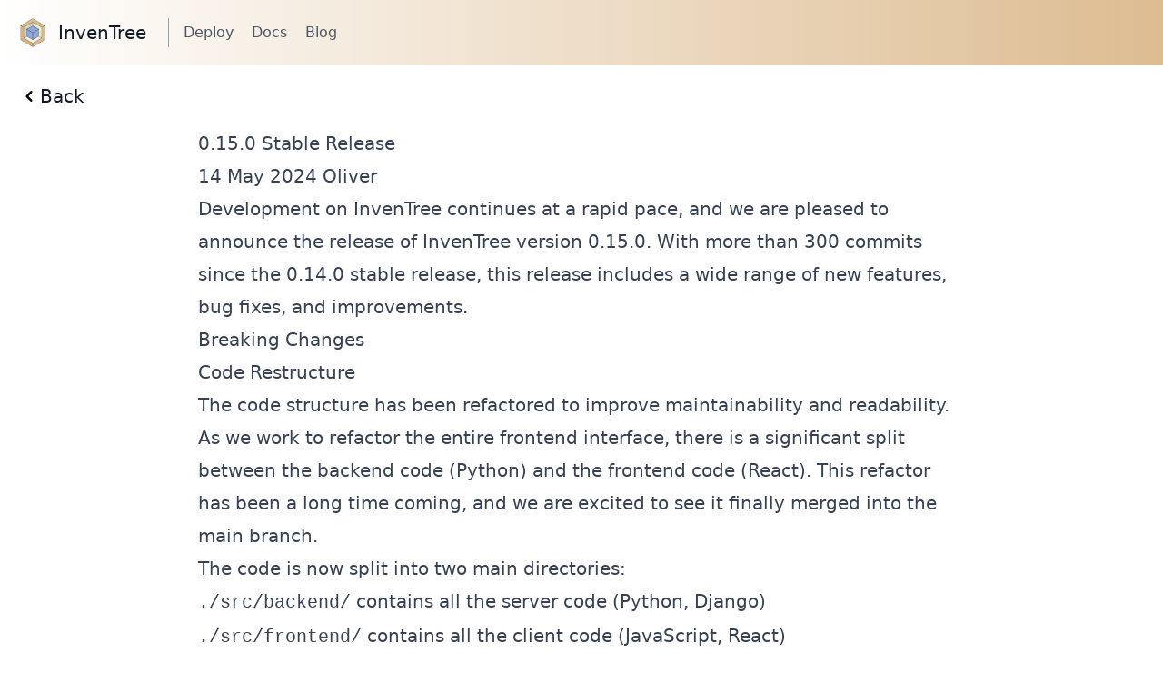

--- FILE ---
content_type: text/html; charset=utf-8
request_url: https://inventree.org/blog/2024/05/14/0.15.0
body_size: 4552
content:
<!DOCTYPE html>
<html lang=" en-US ">

<head>
    <meta charset="UTF-8">
<meta http-equiv="X-UA-Compatible" content="IE=edge">
<meta name="viewport" content="width=device-width, initial-scale=1">

<link rel="stylesheet" href="/assets/splide/css/splide.min.css">
<link rel="stylesheet" href="/assets/index.css">
<link rel="shortcut icon" type="image/png" href="/assets/icon/favicon.ico">

<script src="/assets/splide/js/splide.min.js"></script>

<!-- Fontawesome integration -->
<link rel="stylesheet" href="https://cdnjs.cloudflare.com/ajax/libs/font-awesome/6.2.1/css/all.min.css">

<title>InvenTree - 0.15.0 Stable Release</title>
<meta itemprop="description" name="description"
    content="InvenTree is an open-source inventory management system which provides intuitive parts management and stock control. It is at the center of an ecosystem of a..." />

<!-- Begin Jekyll SEO tag v2.8.0 -->
<title>0.15.0 Stable Release | InvenTree</title>
<meta name="generator" content="Jekyll v4.3.3" />
<meta property="og:title" content="0.15.0 Stable Release" />
<meta name="author" content="SchrodingersGat" />
<meta property="og:locale" content="en_US" />
<meta name="description" content="Development on InvenTree continues at a rapid pace, and we are pleased to announce the release of InvenTree version 0.15.0. With more than 300 commits since the 0.14.0 stable release, this release includes a wide range of new features, bug fixes, and improvements." />
<meta property="og:description" content="Development on InvenTree continues at a rapid pace, and we are pleased to announce the release of InvenTree version 0.15.0. With more than 300 commits since the 0.14.0 stable release, this release includes a wide range of new features, bug fixes, and improvements." />
<link rel="canonical" href="/blog/2024/05/14/0.15.0" />
<meta property="og:url" content="/blog/2024/05/14/0.15.0" />
<meta property="og:site_name" content="InvenTree" />
<meta property="og:type" content="article" />
<meta property="article:published_time" content="2024-05-14T00:00:00+00:00" />
<meta name="twitter:card" content="summary" />
<meta property="twitter:title" content="0.15.0 Stable Release" />
<script type="application/ld+json">
{"@context":"https://schema.org","@type":"BlogPosting","author":{"@type":"Person","name":"SchrodingersGat"},"dateModified":"2024-05-14T00:00:00+00:00","datePublished":"2024-05-14T00:00:00+00:00","description":"Development on InvenTree continues at a rapid pace, and we are pleased to announce the release of InvenTree version 0.15.0. With more than 300 commits since the 0.14.0 stable release, this release includes a wide range of new features, bug fixes, and improvements.","headline":"0.15.0 Stable Release","mainEntityOfPage":{"@type":"WebPage","@id":"/blog/2024/05/14/0.15.0"},"url":"/blog/2024/05/14/0.15.0"}</script>
<!-- End Jekyll SEO tag -->

</head>

<body class="flex flex-col antialiased cm-gray-1 min-h-screen">
    <div class="flex-none">
        <header class="cm-gray-2 body-font sticky top-0 z-50 bg-gradient-to-r from-white to-secondary">
    <div class="container mx-auto flex flex-wrap p-5 flex-row items-center">
        <a class="flex title-font font-medium items-center cm-gray-1 mb-0 mr-2" href="/">
            <img src="/assets/logo.png" alt="logo" height="32" width="32" class="h-8">
            <span class="ml-3 text-xl">InvenTree</span>
        </a>

        <div class="flex-grow xs:flex-none"></div>

        <nav class="md:mr-auto md:py-1 xs:ml-4 xs:pl-4 xs:border-l xs:border-gray-400	flex flex-wrap items-center text-base justify-center">
            <a class="mr-5 hover:cm-gray-1" href="/deploy.html">Deploy</a>
            <a class="mr-5 hover:cm-gray-1" href="https://docs.inventree.org/en/stable/">Docs</a>
            <a class="mr-5 hover:cm-gray-1" href="/blog">Blog</a>
        </nav>

        
    </div>
</header> <header>
    
    <a href="/blog" class="flex items-center m-5 text-xl hover:underline">
        <img class="w-6 h-6" alt="go back" src="/assets/back.svg">
        <span>Back</span>
    </a>
    
</header>

<article>
    <h1>0.15.0 Stable Release</h1>
    <p>
      14 May 2024
      

<a href="/schrodingersgat">Oliver</a>
    </p>
    <p>Development on InvenTree continues at a rapid pace, and we are pleased to announce the release of InvenTree version 0.15.0. With more than 300 commits since the <a href="/blog/2024/03/02/0.14.0">0.14.0 stable release</a>, this release includes a wide range of new features, bug fixes, and improvements.</p>

<h2 id="breaking-changes">Breaking Changes</h2>

<h3 id="code-restructure">Code Restructure</h3>

<p>The code structure has been refactored to improve maintainability and readability. As we work to refactor the entire frontend interface, there is a significant split between the backend code (Python) and the frontend code (React). This refactor has been a long time coming, and we are excited to see it finally merged into the main branch.</p>

<p>The code is now split into two main directories:</p>

<ul>
  <li>
<code class="language-plaintext highlighter-rouge">./src/backend/</code> contains all the server code (Python, Django)</li>
  <li>
<code class="language-plaintext highlighter-rouge">./src/frontend/</code> contains all the client code (JavaScript, React)</li>
</ul>

<p>Additionally, we are working to improve the test coverage of the frontend code, and have added a number of new tests to ensure that the frontend code is as robust as possible.</p>

<p>You can read more about the code refactor in <a href="https://github.com/inventree/InvenTree/pull/5582">this PR</a>.</p>

<h2 id="security-patches">Security Patches</h2>

<p>A number of patches were applied to the InvenTree codebase to address security vulnerabilities. These updates were implemented as part of our ongoing commitment to security and privacy.</p>

<p>These patches include:</p>

<ul>
  <li>Add OSSF Scorecard - <a href="https://github.com/inventree/InvenTree/pull/6769">#6769</a>
</li>
  <li>Bump django from 4.2.10 to 4.2.11 - <a href="https://github.com/inventree/InvenTree/pull/6745">#6745</a>
</li>
  <li>Pin hashes in requirement files <a href="https://github.com/inventree/InvenTree/pull/7081">#7081</a>
</li>
</ul>

<h2 id="new-features">New Features</h2>

<p>A number of significant new features and enhancements have been added in this release. Some of these new features are described below:</p>

<h3 id="template-editor">Template Editor</h3>

<p>An interactive template editor (for editing report and label templates) has been added to the React frontend. This feature allows users to create and edit templates directly within the InvenTree interface, and also provides a live preview for label and report templates.</p>

<p>This presents a significant improvement over the previous template editing process, which required users to manually edit template files in an offline editor.</p>

<p>Full details can be found in <a href="https://github.com/inventree/InvenTree/pull/6541">this PR</a>.</p>

<h3 id="backup-and-restore-functionality">Backup and Restore Functionality</h3>

<p>Backup and restore functionality has been improved by adding new command line options for the <code class="language-plaintext highlighter-rouge">backup</code> and <code class="language-plaintext highlighter-rouge">restore</code> management commands. These commands allow users greater control when creating a backup of the InvenTree database, and restoring it at a later time.</p>

<h3 id="company-active-field">Company Active Field</h3>

<p>An “active” field has been added to the Company model. This field allows users to mark a company as “active” or “inactive”, which can be useful for managing company records in InvenTree.</p>

<p>Read more in <a href="https://github.com/inventree/InvenTree/pull/7024">this PR</a>.</p>

<h2 id="react-interface-development">React Interface Development</h2>

<p>Development of the new React interface continues steadily. This is our major focus now, and we are working to migrate all frontend code to React. From this point onwards, major bug fixes and security patches will still be applied to the old frontend, but new features will only be added to the React frontend.</p>

<p>We intend to depreciate the old frontend in the future, so we encourage all users to start using the new React interface as soon as possible.</p>

<h3 id="url-redirects">URL Redirects</h3>

<p>URL redirects have been implemented in the React frontend to ensure that users are redirected to the correct page when they navigate to a specific URL. This feature improves the user experience and ensures that users are always directed to the correct page.</p>

<p>Refer to <a href="https://github.com/inventree/InvenTree/pull/6872">this PR</a>.</p>

<h3 id="login-state-management">Login State Management</h3>

<p>Login management for the React frontend has received some significant updates in <a href="https://github.com/inventree/InvenTree/pull/7158">#7158</a>. This PR improves the login state management for the React frontend, and ensures that the login state is correctly maintained across the application.</p>

<h2 id="new-language-support">New Language Support</h2>

<p>We have added translation support for the following languages.</p>

<ul>
  <li>Add Latvian language in <a href="https://github.com/inventree/InvenTree/pull/6749">#6749</a>
</li>
</ul>

<h2 id="devops-changes">Devops Changes</h2>

<p>This release cycle has seen a focus on improving the development and testing process for InvenTree. We have updated our unit testing framework, improved our CI/CD pipeline, and made a number of other changes to improve the development process.</p>

<h3 id="code-coverage">Code Coverage</h3>

<p>We have moved our code coverage reporting to <a href="https://app.codecov.io/gh/inventree/InvenTree">codecov</a>. This change allows us to better track code coverage across the entire codebase, and ensure that we are maintaining a high level of test coverage.</p>

<h3 id="playwright-tests">Playwright Tests</h3>

<p>We now run Playwright tests in our CI pipeline. This allows us to test the frontend interface in a more automated way, and ensures that the frontend code is functioning correctly. As the React frontend makes heavy use of the InvenTree API, this testing also helps increase test coverage of the API and backend code.</p>

<h2 id="bug-fixes">Bug Fixes</h2>

<p>As always, a number of bug fixes have been implemented in this release. For a full list of the bugs squashed in this release, refer to <a href="https://github.com/inventree/InvenTree/pulls?q=is%3Apr+milestone%3A0.15.0+label%3Abug+">our GitHub page</a>.</p>

<h2 id="new-contributors">New Contributors</h2>

<p>Two new contributors have made their first contribution to the InvenTree project in this release:</p>

<ul>
  <li>
<a href="https://github.com/XanderLuciano" class="user-mention">@XanderLuciano</a> made their first contribution in <a href="https://github.com/inventree/InvenTree/pull/6694">#6694</a>
</li>
  <li>
<a href="https://github.com/emmanuel-ferdman" class="user-mention">@emmanuel-ferdman</a> made their first contribution in <a href="https://github.com/inventree/InvenTree/pull/7019">#7019</a>
</li>
</ul>

<p>As always, we welcome new contributors to the project! If you are interested in contributing to InvenTree, whether it be code, documentation, or translations, please get in touch!</p>

<h2 id="release-notes">Release Notes</h2>

<p>For a full list of changes, please see the <a href="https://github.com/inventree/InvenTree/releases/tag/0.15.0">release notes on GitHub</a>.</p>

<h2 id="deploying-inventree">Deploying InvenTree</h2>

<p>If you are new to the InvenTree project, there are multiple ways to deploy InvenTree for your own use. Please refer to the <a href="/deploy.html">deployment guide</a> for more information.</p>


</article>
    </div>

    <div class="flex-grow"></div>
    <div class="flex-none">
        <footer class="cm-gray-2 body-font">
  <div class="container px-5 pt-8 mx-auto flex md:flex-row md:flex-nowrap flex-wrap flex-col">
    <div class="w-64 flex-shrink-0 md:mx-0 mx-auto text-center md:text-left">
      <div class="flex title-font font-medium items-center md:justify-start justify-center cm-gray-1">
        <img src="/assets/logo.png" alt="logo" height="32" width="32" class="h-8">
        <span class="ml-3 text-xl">InvenTree</span>
      </div>
      <p class="mt-2 text-sm cm-gray-3">Intuitive Inventory Management</p>
    </div>

    <div class="flex-grow flex flex-wrap md:pl-10 mb-1 md:mt-0 mt-10 md:text-left text-center md:justify-left justify-center">
    
    
      <div class="md:w-1/4 px-4">
        <h2 class="footer-categorie title-font">
          Quick
        </h2>
        <nav class="list-none mb-10"><ul>
          
          <li><a href="/demo.html" class="footer-link">Demo</a></li>
          
          <li><a href="/deploy.html" class="footer-link">Deploy</a></li>
          
          <li><a href="https://docs.inventree.org/en/stable/" class="footer-link">Docs</a></li>
          
          <li><a href="/news" class="footer-link">News</a></li>
          
          <li><a href="/plugins" class="footer-link">Plugin List</a></li>
          
        </ul></nav>
      </div>
    
      <div class="md:w-1/4 px-4">
        <h2 class="footer-categorie title-font">
          <a href="/extend/">Ecosystem</a>
        </h2>
        <nav class="list-none mb-10"><ul>
          
          <li><a href="/extend/api.html" class="footer-link">API</a></li>
          
          <li><a href="/extend/app.html" class="footer-link">App</a></li>
          
          <li><a href="/extend/plugin/" class="footer-link">Plugins</a></li>
          
          <li><a href="/extend/integrate/" class="footer-link">Integrations</a></li>
          
        </ul></nav>
      </div>
    
      <div class="md:w-1/4 px-4">
        <h2 class="footer-categorie title-font">
          Sitemap
        </h2>
        <nav class="list-none mb-10"><ul>
          
          <li><a href="/about/" class="footer-link">About</a></li>
          
          <li><a href="/alternatives/" class="footer-link">Alternatives</a></li>
          
          <li><a href="/blog" class="footer-link">Blog</a></li>
          
          <li><a href="/contribute.html" class="footer-link">Contribute</a></li>
          
          <li><a href="/support.html" class="footer-link">Support</a></li>
          
        </ul></nav>
      </div>
    
    </div>
  </div>

  <div class="bg-gray-100">
    <div class="container mx-auto py-4 px-5 flex flex-wrap flex-col sm:flex-row">
      <p class="cm-gray-2 text-sm text-center sm:text-left">© 2021-now InvenTree by<a href="https://github.com/inventree" rel="noopener" class="cm-gray-2 ml-1" target="_blank">@inventree</a>— website made with ♥ by<a href="https://github.com/matmair" rel="noopener" class="cm-gray-2 ml-1" target="_blank">@matmair</a></p>
      <span class="inline-flex sm:ml-auto sm:mt-0 mt-2 justify-center sm:justify-start">
        <span class="invisible"><a rel="me" href="https://chaos.social/@InvenTree">Mastodon</a></span>
        <a href="https://github.com/inventree/inventree" alt="github repo" class="ml-3 cm-gray-3">
          <img class="h-5 w-5" alt="GitHub logo" src="/assets/github.svg">
        </a>
        <a href="https://reddit.com/r/inventree" alt="Reddit" class="ml-3 cm-gray-3">
          <img class="h-5 w-5" alt="Reddit logo" src="/assets/reddit.svg">
        </a>
        <a href="https://twitter.com/inventreedb" alt="Twitter" class="ml-3 cm-gray-3">
          <img class="h-5 w-5" alt="Twitter logo" src="/assets/twitter.svg">
        </a>
        <a href="https://chaos.social/@InvenTree" rel="me" alt="Mastodon" class="ml-3 cm-gray-3">
          <img class="h-5 w-5" alt="Mastodon logo" src="/assets/mastodon.svg">
        </a>
      </span>
    </div>
  </div>
</footer>

    </div>
</body>

</html>


--- FILE ---
content_type: text/css; charset=utf-8
request_url: https://inventree.org/assets/index.css
body_size: 6596
content:
*,:after,:before{--tw-border-spacing-x:0;--tw-border-spacing-y:0;--tw-translate-x:0;--tw-translate-y:0;--tw-rotate:0;--tw-skew-x:0;--tw-skew-y:0;--tw-scale-x:1;--tw-scale-y:1;--tw-pan-x: ;--tw-pan-y: ;--tw-pinch-zoom: ;--tw-scroll-snap-strictness:proximity;--tw-gradient-from-position: ;--tw-gradient-via-position: ;--tw-gradient-to-position: ;--tw-ordinal: ;--tw-slashed-zero: ;--tw-numeric-figure: ;--tw-numeric-spacing: ;--tw-numeric-fraction: ;--tw-ring-inset: ;--tw-ring-offset-width:0px;--tw-ring-offset-color:#fff;--tw-ring-color:rgba(59,130,246,.5);--tw-ring-offset-shadow:0 0 #0000;--tw-ring-shadow:0 0 #0000;--tw-shadow:0 0 #0000;--tw-shadow-colored:0 0 #0000;--tw-blur: ;--tw-brightness: ;--tw-contrast: ;--tw-grayscale: ;--tw-hue-rotate: ;--tw-invert: ;--tw-saturate: ;--tw-sepia: ;--tw-drop-shadow: ;--tw-backdrop-blur: ;--tw-backdrop-brightness: ;--tw-backdrop-contrast: ;--tw-backdrop-grayscale: ;--tw-backdrop-hue-rotate: ;--tw-backdrop-invert: ;--tw-backdrop-opacity: ;--tw-backdrop-saturate: ;--tw-backdrop-sepia: ;--tw-contain-size: ;--tw-contain-layout: ;--tw-contain-paint: ;--tw-contain-style: }::backdrop{--tw-border-spacing-x:0;--tw-border-spacing-y:0;--tw-translate-x:0;--tw-translate-y:0;--tw-rotate:0;--tw-skew-x:0;--tw-skew-y:0;--tw-scale-x:1;--tw-scale-y:1;--tw-pan-x: ;--tw-pan-y: ;--tw-pinch-zoom: ;--tw-scroll-snap-strictness:proximity;--tw-gradient-from-position: ;--tw-gradient-via-position: ;--tw-gradient-to-position: ;--tw-ordinal: ;--tw-slashed-zero: ;--tw-numeric-figure: ;--tw-numeric-spacing: ;--tw-numeric-fraction: ;--tw-ring-inset: ;--tw-ring-offset-width:0px;--tw-ring-offset-color:#fff;--tw-ring-color:rgba(59,130,246,.5);--tw-ring-offset-shadow:0 0 #0000;--tw-ring-shadow:0 0 #0000;--tw-shadow:0 0 #0000;--tw-shadow-colored:0 0 #0000;--tw-blur: ;--tw-brightness: ;--tw-contrast: ;--tw-grayscale: ;--tw-hue-rotate: ;--tw-invert: ;--tw-saturate: ;--tw-sepia: ;--tw-drop-shadow: ;--tw-backdrop-blur: ;--tw-backdrop-brightness: ;--tw-backdrop-contrast: ;--tw-backdrop-grayscale: ;--tw-backdrop-hue-rotate: ;--tw-backdrop-invert: ;--tw-backdrop-opacity: ;--tw-backdrop-saturate: ;--tw-backdrop-sepia: ;--tw-contain-size: ;--tw-contain-layout: ;--tw-contain-paint: ;--tw-contain-style: }/*! tailwindcss v3.4.19 | MIT License | https://tailwindcss.com*/*,:after,:before{border:0 solid #e5e7eb;box-sizing:border-box}:after,:before{--tw-content:""}:host,html{line-height:1.5;-webkit-text-size-adjust:100%;font-family:ui-sans-serif,system-ui,sans-serif,Apple Color Emoji,Segoe UI Emoji,Segoe UI Symbol,Noto Color Emoji;font-feature-settings:normal;font-variation-settings:normal;-moz-tab-size:4;-o-tab-size:4;tab-size:4;-webkit-tap-highlight-color:transparent}body{line-height:inherit;margin:0}hr{border-top-width:1px;color:inherit;height:0}abbr:where([title]){-webkit-text-decoration:underline dotted;text-decoration:underline dotted}h1,h2,h3,h4,h5,h6{font-size:inherit;font-weight:inherit}a{color:inherit;text-decoration:inherit}b,strong{font-weight:bolder}code,kbd,pre,samp{font-family:ui-monospace,SFMono-Regular,Menlo,Monaco,Consolas,Liberation Mono,Courier New,monospace;font-feature-settings:normal;font-size:1em;font-variation-settings:normal}small{font-size:80%}sub,sup{font-size:75%;line-height:0;position:relative;vertical-align:baseline}sub{bottom:-.25em}sup{top:-.5em}table{border-collapse:collapse;border-color:inherit;text-indent:0}button,input,optgroup,select,textarea{color:inherit;font-family:inherit;font-feature-settings:inherit;font-size:100%;font-variation-settings:inherit;font-weight:inherit;letter-spacing:inherit;line-height:inherit;margin:0;padding:0}button,select{text-transform:none}button,input:where([type=button]),input:where([type=reset]),input:where([type=submit]){-webkit-appearance:button;background-color:transparent;background-image:none}:-moz-focusring{outline:auto}:-moz-ui-invalid{box-shadow:none}progress{vertical-align:baseline}::-webkit-inner-spin-button,::-webkit-outer-spin-button{height:auto}[type=search]{-webkit-appearance:textfield;outline-offset:-2px}::-webkit-search-decoration{-webkit-appearance:none}::-webkit-file-upload-button{-webkit-appearance:button;font:inherit}summary{display:list-item}blockquote,dd,dl,figure,h1,h2,h3,h4,h5,h6,hr,p,pre{margin:0}fieldset{margin:0}fieldset,legend{padding:0}menu,ol,ul{list-style:none;margin:0;padding:0}dialog{padding:0}textarea{resize:vertical}input::-moz-placeholder,textarea::-moz-placeholder{color:#9ca3af;opacity:1}input::placeholder,textarea::placeholder{color:#9ca3af;opacity:1}[role=button],button{cursor:pointer}:disabled{cursor:default}audio,canvas,embed,iframe,img,object,svg,video{display:block;vertical-align:middle}img,video{height:auto;max-width:100%}[hidden]:where(:not([hidden=until-found])){display:none}.container{width:100%}@media (min-width:470px){.container{max-width:470px}}@media (min-width:640px){.container{max-width:640px}}@media (min-width:768px){.container{max-width:768px}}@media (min-width:1024px){.container{max-width:1024px}}@media (min-width:1280px){.container{max-width:1280px}}@media (min-width:1536px){.container{max-width:1536px}}article{color:var(--tw-prose-body);max-width:65ch}article :where(p):not(:where([class~=not-prose],[class~=not-prose] *)){margin-bottom:1.25em;margin-top:1.25em}article :where([class~=lead]):not(:where([class~=not-prose],[class~=not-prose] *)){color:var(--tw-prose-lead);font-size:1.25em;line-height:1.6;margin-bottom:1.2em;margin-top:1.2em}article :where(a):not(:where([class~=not-prose],[class~=not-prose] *)){color:var(--tw-prose-links);font-weight:500;text-decoration:underline}article :where(strong):not(:where([class~=not-prose],[class~=not-prose] *)){color:var(--tw-prose-bold);font-weight:600}article :where(a strong):not(:where([class~=not-prose],[class~=not-prose] *)){color:inherit}article :where(blockquote strong):not(:where([class~=not-prose],[class~=not-prose] *)){color:inherit}article :where(thead th strong):not(:where([class~=not-prose],[class~=not-prose] *)){color:inherit}article :where(ol):not(:where([class~=not-prose],[class~=not-prose] *)){list-style-type:decimal;margin-bottom:1.25em;margin-top:1.25em;padding-inline-start:1.625em}article :where(ol[type=A]):not(:where([class~=not-prose],[class~=not-prose] *)){list-style-type:upper-alpha}article :where(ol[type=a]):not(:where([class~=not-prose],[class~=not-prose] *)){list-style-type:lower-alpha}article :where(ol[type=A s]):not(:where([class~=not-prose],[class~=not-prose] *)){list-style-type:upper-alpha}article :where(ol[type=a s]):not(:where([class~=not-prose],[class~=not-prose] *)){list-style-type:lower-alpha}article :where(ol[type=I]):not(:where([class~=not-prose],[class~=not-prose] *)){list-style-type:upper-roman}article :where(ol[type=i]):not(:where([class~=not-prose],[class~=not-prose] *)){list-style-type:lower-roman}article :where(ol[type=I s]):not(:where([class~=not-prose],[class~=not-prose] *)){list-style-type:upper-roman}article :where(ol[type=i s]):not(:where([class~=not-prose],[class~=not-prose] *)){list-style-type:lower-roman}article :where(ol[type="1"]):not(:where([class~=not-prose],[class~=not-prose] *)){list-style-type:decimal}article :where(ul):not(:where([class~=not-prose],[class~=not-prose] *)){list-style-type:disc;margin-bottom:1.25em;margin-top:1.25em;padding-inline-start:1.625em}article :where(ol>li):not(:where([class~=not-prose],[class~=not-prose] *))::marker{color:var(--tw-prose-counters);font-weight:400}article :where(ul>li):not(:where([class~=not-prose],[class~=not-prose] *))::marker{color:var(--tw-prose-bullets)}article :where(dt):not(:where([class~=not-prose],[class~=not-prose] *)){color:var(--tw-prose-headings);font-weight:600;margin-top:1.25em}article :where(hr):not(:where([class~=not-prose],[class~=not-prose] *)){border-color:var(--tw-prose-hr);border-top-width:1px;margin-bottom:3em;margin-top:3em}article :where(blockquote):not(:where([class~=not-prose],[class~=not-prose] *)){border-inline-start-color:var(--tw-prose-quote-borders);border-inline-start-width:.25rem;color:var(--tw-prose-quotes);font-style:italic;font-weight:500;margin-bottom:1.6em;margin-top:1.6em;padding-inline-start:1em;quotes:"\201C""\201D""\2018""\2019"}article :where(blockquote p:first-of-type):not(:where([class~=not-prose],[class~=not-prose] *)):before{content:open-quote}article :where(blockquote p:last-of-type):not(:where([class~=not-prose],[class~=not-prose] *)):after{content:close-quote}article :where(h1):not(:where([class~=not-prose],[class~=not-prose] *)){color:var(--tw-prose-headings);font-size:2.25em;font-weight:800;line-height:1.1111111;margin-bottom:.8888889em}article :where(h1 strong):not(:where([class~=not-prose],[class~=not-prose] *)){color:inherit;font-weight:900}article :where(h2):not(:where([class~=not-prose],[class~=not-prose] *)){color:var(--tw-prose-headings);font-size:1.5em;font-weight:700;line-height:1.3333333;margin-bottom:1em;margin-top:2em}article :where(h2 strong):not(:where([class~=not-prose],[class~=not-prose] *)){color:inherit;font-weight:800}article :where(h3):not(:where([class~=not-prose],[class~=not-prose] *)){color:var(--tw-prose-headings);font-size:1.25em;font-weight:600;line-height:1.6;margin-bottom:.6em;margin-top:1.6em}article :where(h3 strong):not(:where([class~=not-prose],[class~=not-prose] *)){color:inherit;font-weight:700}article :where(h4):not(:where([class~=not-prose],[class~=not-prose] *)){color:var(--tw-prose-headings);font-weight:600;line-height:1.5;margin-bottom:.5em;margin-top:1.5em}article :where(h4 strong):not(:where([class~=not-prose],[class~=not-prose] *)){color:inherit;font-weight:700}article :where(img):not(:where([class~=not-prose],[class~=not-prose] *)){margin-bottom:2em;margin-top:2em}article :where(picture):not(:where([class~=not-prose],[class~=not-prose] *)){display:block;margin-bottom:2em;margin-top:2em}article :where(video):not(:where([class~=not-prose],[class~=not-prose] *)){margin-bottom:2em;margin-top:2em}article :where(kbd):not(:where([class~=not-prose],[class~=not-prose] *)){box-shadow:0 0 0 1px var(--tw-prose-kbd-shadows),0 3px 0 var(--tw-prose-kbd-shadows);color:var(--tw-prose-kbd);font-family:inherit;font-size:.875em;font-weight:500;padding-inline-end:.375em;padding-bottom:.1875em;padding-top:.1875em;padding-inline-start:.375em}article :where(code):not(:where([class~=not-prose],[class~=not-prose] *)){color:var(--tw-prose-code);font-size:.875em;font-weight:600}article :where(code):not(:where([class~=not-prose],[class~=not-prose] *)):before{content:"`"}article :where(code):not(:where([class~=not-prose],[class~=not-prose] *)):after{content:"`"}article :where(a code):not(:where([class~=not-prose],[class~=not-prose] *)){color:inherit}article :where(h1 code):not(:where([class~=not-prose],[class~=not-prose] *)){color:inherit}article :where(h2 code):not(:where([class~=not-prose],[class~=not-prose] *)){color:inherit;font-size:.875em}article :where(h3 code):not(:where([class~=not-prose],[class~=not-prose] *)){color:inherit;font-size:.9em}article :where(h4 code):not(:where([class~=not-prose],[class~=not-prose] *)){color:inherit}article :where(blockquote code):not(:where([class~=not-prose],[class~=not-prose] *)){color:inherit}article :where(thead th code):not(:where([class~=not-prose],[class~=not-prose] *)){color:inherit}article :where(pre):not(:where([class~=not-prose],[class~=not-prose] *)){background-color:var(--tw-prose-pre-bg);border-radius:.375rem;color:var(--tw-prose-pre-code);font-size:.875em;font-weight:400;line-height:1.7142857;margin-bottom:1.7142857em;margin-top:1.7142857em;overflow-x:auto;padding-inline-end:1.1428571em;padding-bottom:.8571429em;padding-top:.8571429em;padding-inline-start:1.1428571em}article :where(pre code):not(:where([class~=not-prose],[class~=not-prose] *)){background-color:transparent;border-radius:0;border-width:0;color:inherit;font-family:inherit;font-size:inherit;font-weight:inherit;line-height:inherit;padding:0}article :where(pre code):not(:where([class~=not-prose],[class~=not-prose] *)):before{content:none}article :where(pre code):not(:where([class~=not-prose],[class~=not-prose] *)):after{content:none}article :where(table):not(:where([class~=not-prose],[class~=not-prose] *)){font-size:.875em;line-height:1.7142857;margin-bottom:2em;margin-top:2em;table-layout:auto;width:100%}article :where(thead):not(:where([class~=not-prose],[class~=not-prose] *)){border-bottom-color:var(--tw-prose-th-borders);border-bottom-width:1px}article :where(thead th):not(:where([class~=not-prose],[class~=not-prose] *)){color:var(--tw-prose-headings);font-weight:600;padding-inline-end:.5714286em;padding-bottom:.5714286em;padding-inline-start:.5714286em;vertical-align:bottom}article :where(tbody tr):not(:where([class~=not-prose],[class~=not-prose] *)){border-bottom-color:var(--tw-prose-td-borders);border-bottom-width:1px}article :where(tbody tr:last-child):not(:where([class~=not-prose],[class~=not-prose] *)){border-bottom-width:0}article :where(tbody td):not(:where([class~=not-prose],[class~=not-prose] *)){vertical-align:baseline}article :where(tfoot):not(:where([class~=not-prose],[class~=not-prose] *)){border-top-color:var(--tw-prose-th-borders);border-top-width:1px}article :where(tfoot td):not(:where([class~=not-prose],[class~=not-prose] *)){vertical-align:top}article :where(th,td):not(:where([class~=not-prose],[class~=not-prose] *)){text-align:start}article :where(figcaption):not(:where([class~=not-prose],[class~=not-prose] *)){color:var(--tw-prose-captions);font-size:.875em;line-height:1.4285714;margin-top:.8571429em}article{--tw-prose-body:#374151;--tw-prose-headings:#111827;--tw-prose-lead:#4b5563;--tw-prose-links:#111827;--tw-prose-bold:#111827;--tw-prose-counters:#6b7280;--tw-prose-bullets:#d1d5db;--tw-prose-hr:#e5e7eb;--tw-prose-quotes:#111827;--tw-prose-quote-borders:#e5e7eb;--tw-prose-captions:#6b7280;--tw-prose-kbd:#111827;--tw-prose-kbd-shadows:rgba(17,24,39,.1);--tw-prose-code:#111827;--tw-prose-pre-code:#e5e7eb;--tw-prose-pre-bg:#1f2937;--tw-prose-th-borders:#d1d5db;--tw-prose-td-borders:#e5e7eb;--tw-prose-invert-body:#d1d5db;--tw-prose-invert-headings:#fff;--tw-prose-invert-lead:#9ca3af;--tw-prose-invert-links:#fff;--tw-prose-invert-bold:#fff;--tw-prose-invert-counters:#9ca3af;--tw-prose-invert-bullets:#4b5563;--tw-prose-invert-hr:#374151;--tw-prose-invert-quotes:#f3f4f6;--tw-prose-invert-quote-borders:#374151;--tw-prose-invert-captions:#9ca3af;--tw-prose-invert-kbd:#fff;--tw-prose-invert-kbd-shadows:hsla(0,0%,100%,.1);--tw-prose-invert-code:#fff;--tw-prose-invert-pre-code:#d1d5db;--tw-prose-invert-pre-bg:rgba(0,0,0,.5);--tw-prose-invert-th-borders:#4b5563;--tw-prose-invert-td-borders:#374151;font-size:1rem;line-height:1.75}article :where(li):not(:where([class~=not-prose],[class~=not-prose] *)){margin-bottom:.5em;margin-top:.5em}article :where(ol>li):not(:where([class~=not-prose],[class~=not-prose] *)){padding-inline-start:.375em}article :where(ul>li):not(:where([class~=not-prose],[class~=not-prose] *)){padding-inline-start:.375em}article :where(.prose>ul>li p):not(:where([class~=not-prose],[class~=not-prose] *)){margin-bottom:.75em;margin-top:.75em}article :where(.prose>ul>li>p:first-child):not(:where([class~=not-prose],[class~=not-prose] *)){margin-top:1.25em}article :where(.prose>ul>li>p:last-child):not(:where([class~=not-prose],[class~=not-prose] *)){margin-bottom:1.25em}article :where(.prose>ol>li>p:first-child):not(:where([class~=not-prose],[class~=not-prose] *)){margin-top:1.25em}article :where(.prose>ol>li>p:last-child):not(:where([class~=not-prose],[class~=not-prose] *)){margin-bottom:1.25em}article :where(ul ul,ul ol,ol ul,ol ol):not(:where([class~=not-prose],[class~=not-prose] *)){margin-bottom:.75em;margin-top:.75em}article :where(dl):not(:where([class~=not-prose],[class~=not-prose] *)){margin-bottom:1.25em;margin-top:1.25em}article :where(dd):not(:where([class~=not-prose],[class~=not-prose] *)){margin-top:.5em;padding-inline-start:1.625em}article :where(tbody td,tfoot td):not(:where([class~=not-prose],[class~=not-prose] *)){padding-inline-end:.5714286em;padding-bottom:.5714286em;padding-top:.5714286em;padding-inline-start:.5714286em}article :where(figure):not(:where([class~=not-prose],[class~=not-prose] *)){margin-bottom:2em;margin-top:2em}article :where(.prose>:first-child):not(:where([class~=not-prose],[class~=not-prose] *)){margin-top:0}article :where(.prose>:last-child):not(:where([class~=not-prose],[class~=not-prose] *)){margin-bottom:0}article{font-size:.875rem;line-height:1.7142857}article :where(p):not(:where([class~=not-prose],[class~=not-prose] *)){margin-bottom:1.1428571em;margin-top:1.1428571em}article :where([class~=lead]):not(:where([class~=not-prose],[class~=not-prose] *)){font-size:1.2857143em;line-height:1.5555556;margin-bottom:.8888889em;margin-top:.8888889em}article :where(blockquote):not(:where([class~=not-prose],[class~=not-prose] *)){margin-bottom:1.3333333em;margin-top:1.3333333em;padding-inline-start:1.1111111em}article :where(h1):not(:where([class~=not-prose],[class~=not-prose] *)){font-size:2.1428571em;line-height:1.2;margin-bottom:.8em;margin-top:0}article :where(h2):not(:where([class~=not-prose],[class~=not-prose] *)){font-size:1.4285714em;line-height:1.4;margin-bottom:.8em;margin-top:1.6em}article :where(h3):not(:where([class~=not-prose],[class~=not-prose] *)){font-size:1.2857143em;line-height:1.5555556;margin-bottom:.4444444em;margin-top:1.5555556em}article :where(h4):not(:where([class~=not-prose],[class~=not-prose] *)){line-height:1.4285714;margin-bottom:.5714286em;margin-top:1.4285714em}article :where(img):not(:where([class~=not-prose],[class~=not-prose] *)){margin-bottom:1.7142857em;margin-top:1.7142857em}article :where(picture):not(:where([class~=not-prose],[class~=not-prose] *)){margin-bottom:1.7142857em;margin-top:1.7142857em}article :where(picture>img):not(:where([class~=not-prose],[class~=not-prose] *)){margin-bottom:0;margin-top:0}article :where(video):not(:where([class~=not-prose],[class~=not-prose] *)){margin-bottom:1.7142857em;margin-top:1.7142857em}article :where(kbd):not(:where([class~=not-prose],[class~=not-prose] *)){border-radius:.3125rem;font-size:.8571429em;padding-inline-end:.3571429em;padding-bottom:.1428571em;padding-top:.1428571em;padding-inline-start:.3571429em}article :where(code):not(:where([class~=not-prose],[class~=not-prose] *)){font-size:.8571429em}article :where(h2 code):not(:where([class~=not-prose],[class~=not-prose] *)){font-size:.9em}article :where(h3 code):not(:where([class~=not-prose],[class~=not-prose] *)){font-size:.8888889em}article :where(pre):not(:where([class~=not-prose],[class~=not-prose] *)){border-radius:.25rem;font-size:.8571429em;line-height:1.6666667;margin-bottom:1.6666667em;margin-top:1.6666667em;padding-inline-end:1em;padding-bottom:.6666667em;padding-top:.6666667em;padding-inline-start:1em}article :where(ol):not(:where([class~=not-prose],[class~=not-prose] *)){margin-bottom:1.1428571em;margin-top:1.1428571em;padding-inline-start:1.5714286em}article :where(ul):not(:where([class~=not-prose],[class~=not-prose] *)){margin-bottom:1.1428571em;margin-top:1.1428571em;padding-inline-start:1.5714286em}article :where(li):not(:where([class~=not-prose],[class~=not-prose] *)){margin-bottom:.2857143em;margin-top:.2857143em}article :where(ol>li):not(:where([class~=not-prose],[class~=not-prose] *)){padding-inline-start:.4285714em}article :where(ul>li):not(:where([class~=not-prose],[class~=not-prose] *)){padding-inline-start:.4285714em}article :where(.prose-sm>ul>li p):not(:where([class~=not-prose],[class~=not-prose] *)){margin-bottom:.5714286em;margin-top:.5714286em}article :where(.prose-sm>ul>li>p:first-child):not(:where([class~=not-prose],[class~=not-prose] *)){margin-top:1.1428571em}article :where(.prose-sm>ul>li>p:last-child):not(:where([class~=not-prose],[class~=not-prose] *)){margin-bottom:1.1428571em}article :where(.prose-sm>ol>li>p:first-child):not(:where([class~=not-prose],[class~=not-prose] *)){margin-top:1.1428571em}article :where(.prose-sm>ol>li>p:last-child):not(:where([class~=not-prose],[class~=not-prose] *)){margin-bottom:1.1428571em}article :where(ul ul,ul ol,ol ul,ol ol):not(:where([class~=not-prose],[class~=not-prose] *)){margin-bottom:.5714286em;margin-top:.5714286em}article :where(dl):not(:where([class~=not-prose],[class~=not-prose] *)){margin-bottom:1.1428571em;margin-top:1.1428571em}article :where(dt):not(:where([class~=not-prose],[class~=not-prose] *)){margin-top:1.1428571em}article :where(dd):not(:where([class~=not-prose],[class~=not-prose] *)){margin-top:.2857143em;padding-inline-start:1.5714286em}article :where(hr):not(:where([class~=not-prose],[class~=not-prose] *)){margin-bottom:2.8571429em;margin-top:2.8571429em}article :where(hr+*):not(:where([class~=not-prose],[class~=not-prose] *)){margin-top:0}article :where(h2+*):not(:where([class~=not-prose],[class~=not-prose] *)){margin-top:0}article :where(h3+*):not(:where([class~=not-prose],[class~=not-prose] *)){margin-top:0}article :where(h4+*):not(:where([class~=not-prose],[class~=not-prose] *)){margin-top:0}article :where(table):not(:where([class~=not-prose],[class~=not-prose] *)){font-size:.8571429em;line-height:1.5}article :where(thead th):not(:where([class~=not-prose],[class~=not-prose] *)){padding-inline-end:1em;padding-bottom:.6666667em;padding-inline-start:1em}article :where(thead th:first-child):not(:where([class~=not-prose],[class~=not-prose] *)){padding-inline-start:0}article :where(thead th:last-child):not(:where([class~=not-prose],[class~=not-prose] *)){padding-inline-end:0}article :where(tbody td,tfoot td):not(:where([class~=not-prose],[class~=not-prose] *)){padding-inline-end:1em;padding-bottom:.6666667em;padding-top:.6666667em;padding-inline-start:1em}article :where(tbody td:first-child,tfoot td:first-child):not(:where([class~=not-prose],[class~=not-prose] *)){padding-inline-start:0}article :where(tbody td:last-child,tfoot td:last-child):not(:where([class~=not-prose],[class~=not-prose] *)){padding-inline-end:0}article :where(figure):not(:where([class~=not-prose],[class~=not-prose] *)){margin-bottom:1.7142857em;margin-top:1.7142857em}article :where(figure>*):not(:where([class~=not-prose],[class~=not-prose] *)){margin-bottom:0;margin-top:0}article :where(figcaption):not(:where([class~=not-prose],[class~=not-prose] *)){font-size:.8571429em;line-height:1.3333333;margin-top:.6666667em}article :where(.prose-sm>:first-child):not(:where([class~=not-prose],[class~=not-prose] *)){margin-top:0}article :where(.prose-sm>:last-child):not(:where([class~=not-prose],[class~=not-prose] *)){margin-bottom:0}article{margin:1.25rem}@media (min-width:640px){article{color:var(--tw-prose-body);max-width:65ch}article :where(p):not(:where([class~=not-prose],[class~=not-prose] *)){margin-bottom:1.25em;margin-top:1.25em}article :where([class~=lead]):not(:where([class~=not-prose],[class~=not-prose] *)){color:var(--tw-prose-lead);font-size:1.25em;line-height:1.6;margin-bottom:1.2em;margin-top:1.2em}article :where(a):not(:where([class~=not-prose],[class~=not-prose] *)){color:var(--tw-prose-links);font-weight:500;text-decoration:underline}article :where(strong):not(:where([class~=not-prose],[class~=not-prose] *)){color:var(--tw-prose-bold);font-weight:600}article :where(a strong):not(:where([class~=not-prose],[class~=not-prose] *)){color:inherit}article :where(blockquote strong):not(:where([class~=not-prose],[class~=not-prose] *)){color:inherit}article :where(thead th strong):not(:where([class~=not-prose],[class~=not-prose] *)){color:inherit}article :where(ol):not(:where([class~=not-prose],[class~=not-prose] *)){list-style-type:decimal;margin-bottom:1.25em;margin-top:1.25em;padding-inline-start:1.625em}article :where(ol[type=A]):not(:where([class~=not-prose],[class~=not-prose] *)){list-style-type:upper-alpha}article :where(ol[type=a]):not(:where([class~=not-prose],[class~=not-prose] *)){list-style-type:lower-alpha}article :where(ol[type=A s]):not(:where([class~=not-prose],[class~=not-prose] *)){list-style-type:upper-alpha}article :where(ol[type=a s]):not(:where([class~=not-prose],[class~=not-prose] *)){list-style-type:lower-alpha}article :where(ol[type=I]):not(:where([class~=not-prose],[class~=not-prose] *)){list-style-type:upper-roman}article :where(ol[type=i]):not(:where([class~=not-prose],[class~=not-prose] *)){list-style-type:lower-roman}article :where(ol[type=I s]):not(:where([class~=not-prose],[class~=not-prose] *)){list-style-type:upper-roman}article :where(ol[type=i s]):not(:where([class~=not-prose],[class~=not-prose] *)){list-style-type:lower-roman}article :where(ol[type="1"]):not(:where([class~=not-prose],[class~=not-prose] *)){list-style-type:decimal}article :where(ul):not(:where([class~=not-prose],[class~=not-prose] *)){list-style-type:disc;margin-bottom:1.25em;margin-top:1.25em;padding-inline-start:1.625em}article :where(ol>li):not(:where([class~=not-prose],[class~=not-prose] *))::marker{color:var(--tw-prose-counters);font-weight:400}article :where(ul>li):not(:where([class~=not-prose],[class~=not-prose] *))::marker{color:var(--tw-prose-bullets)}article :where(dt):not(:where([class~=not-prose],[class~=not-prose] *)){color:var(--tw-prose-headings);font-weight:600;margin-top:1.25em}article :where(hr):not(:where([class~=not-prose],[class~=not-prose] *)){border-color:var(--tw-prose-hr);border-top-width:1px;margin-bottom:3em;margin-top:3em}article :where(blockquote):not(:where([class~=not-prose],[class~=not-prose] *)){border-inline-start-color:var(--tw-prose-quote-borders);border-inline-start-width:.25rem;color:var(--tw-prose-quotes);font-style:italic;font-weight:500;margin-bottom:1.6em;margin-top:1.6em;padding-inline-start:1em;quotes:"\201C""\201D""\2018""\2019"}article :where(blockquote p:first-of-type):not(:where([class~=not-prose],[class~=not-prose] *)):before{content:open-quote}article :where(blockquote p:last-of-type):not(:where([class~=not-prose],[class~=not-prose] *)):after{content:close-quote}article :where(h1):not(:where([class~=not-prose],[class~=not-prose] *)){color:var(--tw-prose-headings);font-size:2.25em;font-weight:800;line-height:1.1111111;margin-bottom:.8888889em;margin-top:0}article :where(h1 strong):not(:where([class~=not-prose],[class~=not-prose] *)){color:inherit;font-weight:900}article :where(h2):not(:where([class~=not-prose],[class~=not-prose] *)){color:var(--tw-prose-headings);font-size:1.5em;font-weight:700;line-height:1.3333333;margin-bottom:1em;margin-top:2em}article :where(h2 strong):not(:where([class~=not-prose],[class~=not-prose] *)){color:inherit;font-weight:800}article :where(h3):not(:where([class~=not-prose],[class~=not-prose] *)){color:var(--tw-prose-headings);font-size:1.25em;font-weight:600;line-height:1.6;margin-bottom:.6em;margin-top:1.6em}article :where(h3 strong):not(:where([class~=not-prose],[class~=not-prose] *)){color:inherit;font-weight:700}article :where(h4):not(:where([class~=not-prose],[class~=not-prose] *)){color:var(--tw-prose-headings);font-weight:600;line-height:1.5;margin-bottom:.5em;margin-top:1.5em}article :where(h4 strong):not(:where([class~=not-prose],[class~=not-prose] *)){color:inherit;font-weight:700}article :where(img):not(:where([class~=not-prose],[class~=not-prose] *)){margin-bottom:2em;margin-top:2em}article :where(picture):not(:where([class~=not-prose],[class~=not-prose] *)){display:block;margin-bottom:2em;margin-top:2em}article :where(video):not(:where([class~=not-prose],[class~=not-prose] *)){margin-bottom:2em;margin-top:2em}article :where(kbd):not(:where([class~=not-prose],[class~=not-prose] *)){border-radius:.3125rem;box-shadow:0 0 0 1px var(--tw-prose-kbd-shadows),0 3px 0 var(--tw-prose-kbd-shadows);color:var(--tw-prose-kbd);font-family:inherit;font-size:.875em;font-weight:500;padding-inline-end:.375em;padding-bottom:.1875em;padding-top:.1875em;padding-inline-start:.375em}article :where(code):not(:where([class~=not-prose],[class~=not-prose] *)){color:var(--tw-prose-code);font-size:.875em;font-weight:600}article :where(code):not(:where([class~=not-prose],[class~=not-prose] *)):before{content:"`"}article :where(code):not(:where([class~=not-prose],[class~=not-prose] *)):after{content:"`"}article :where(a code):not(:where([class~=not-prose],[class~=not-prose] *)){color:inherit}article :where(h1 code):not(:where([class~=not-prose],[class~=not-prose] *)){color:inherit}article :where(h2 code):not(:where([class~=not-prose],[class~=not-prose] *)){color:inherit;font-size:.875em}article :where(h3 code):not(:where([class~=not-prose],[class~=not-prose] *)){color:inherit;font-size:.9em}article :where(h4 code):not(:where([class~=not-prose],[class~=not-prose] *)){color:inherit}article :where(blockquote code):not(:where([class~=not-prose],[class~=not-prose] *)){color:inherit}article :where(thead th code):not(:where([class~=not-prose],[class~=not-prose] *)){color:inherit}article :where(pre):not(:where([class~=not-prose],[class~=not-prose] *)){background-color:var(--tw-prose-pre-bg);border-radius:.375rem;color:var(--tw-prose-pre-code);font-size:.875em;font-weight:400;line-height:1.7142857;margin-bottom:1.7142857em;margin-top:1.7142857em;overflow-x:auto;padding-inline-end:1.1428571em;padding-bottom:.8571429em;padding-top:.8571429em;padding-inline-start:1.1428571em}article :where(pre code):not(:where([class~=not-prose],[class~=not-prose] *)){background-color:transparent;border-radius:0;border-width:0;color:inherit;font-family:inherit;font-size:inherit;font-weight:inherit;line-height:inherit;padding:0}article :where(pre code):not(:where([class~=not-prose],[class~=not-prose] *)):before{content:none}article :where(pre code):not(:where([class~=not-prose],[class~=not-prose] *)):after{content:none}article :where(table):not(:where([class~=not-prose],[class~=not-prose] *)){font-size:.875em;line-height:1.7142857;margin-bottom:2em;margin-top:2em;table-layout:auto;width:100%}article :where(thead):not(:where([class~=not-prose],[class~=not-prose] *)){border-bottom-color:var(--tw-prose-th-borders);border-bottom-width:1px}article :where(thead th):not(:where([class~=not-prose],[class~=not-prose] *)){color:var(--tw-prose-headings);font-weight:600;padding-inline-end:.5714286em;padding-bottom:.5714286em;padding-inline-start:.5714286em;vertical-align:bottom}article :where(tbody tr):not(:where([class~=not-prose],[class~=not-prose] *)){border-bottom-color:var(--tw-prose-td-borders);border-bottom-width:1px}article :where(tbody tr:last-child):not(:where([class~=not-prose],[class~=not-prose] *)){border-bottom-width:0}article :where(tbody td):not(:where([class~=not-prose],[class~=not-prose] *)){vertical-align:baseline}article :where(tfoot):not(:where([class~=not-prose],[class~=not-prose] *)){border-top-color:var(--tw-prose-th-borders);border-top-width:1px}article :where(tfoot td):not(:where([class~=not-prose],[class~=not-prose] *)){vertical-align:top}article :where(th,td):not(:where([class~=not-prose],[class~=not-prose] *)){text-align:start}article :where(figure>*):not(:where([class~=not-prose],[class~=not-prose] *)){margin-bottom:0;margin-top:0}article :where(figcaption):not(:where([class~=not-prose],[class~=not-prose] *)){color:var(--tw-prose-captions);font-size:.875em;line-height:1.4285714;margin-top:.8571429em}article{--tw-prose-body:#374151;--tw-prose-headings:#111827;--tw-prose-lead:#4b5563;--tw-prose-links:#111827;--tw-prose-bold:#111827;--tw-prose-counters:#6b7280;--tw-prose-bullets:#d1d5db;--tw-prose-hr:#e5e7eb;--tw-prose-quotes:#111827;--tw-prose-quote-borders:#e5e7eb;--tw-prose-captions:#6b7280;--tw-prose-kbd:#111827;--tw-prose-kbd-shadows:rgba(17,24,39,.1);--tw-prose-code:#111827;--tw-prose-pre-code:#e5e7eb;--tw-prose-pre-bg:#1f2937;--tw-prose-th-borders:#d1d5db;--tw-prose-td-borders:#e5e7eb;--tw-prose-invert-body:#d1d5db;--tw-prose-invert-headings:#fff;--tw-prose-invert-lead:#9ca3af;--tw-prose-invert-links:#fff;--tw-prose-invert-bold:#fff;--tw-prose-invert-counters:#9ca3af;--tw-prose-invert-bullets:#4b5563;--tw-prose-invert-hr:#374151;--tw-prose-invert-quotes:#f3f4f6;--tw-prose-invert-quote-borders:#374151;--tw-prose-invert-captions:#9ca3af;--tw-prose-invert-kbd:#fff;--tw-prose-invert-kbd-shadows:hsla(0,0%,100%,.1);--tw-prose-invert-code:#fff;--tw-prose-invert-pre-code:#d1d5db;--tw-prose-invert-pre-bg:rgba(0,0,0,.5);--tw-prose-invert-th-borders:#4b5563;--tw-prose-invert-td-borders:#374151;font-size:1rem;line-height:1.75}article :where(picture>img):not(:where([class~=not-prose],[class~=not-prose] *)){margin-bottom:0;margin-top:0}article :where(li):not(:where([class~=not-prose],[class~=not-prose] *)){margin-bottom:.5em;margin-top:.5em}article :where(ol>li):not(:where([class~=not-prose],[class~=not-prose] *)){padding-inline-start:.375em}article :where(ul>li):not(:where([class~=not-prose],[class~=not-prose] *)){padding-inline-start:.375em}article :where(.sm\:prose>ul>li p):not(:where([class~=not-prose],[class~=not-prose] *)){margin-bottom:.75em;margin-top:.75em}article :where(.sm\:prose>ul>li>p:first-child):not(:where([class~=not-prose],[class~=not-prose] *)){margin-top:1.25em}article :where(.sm\:prose>ul>li>p:last-child):not(:where([class~=not-prose],[class~=not-prose] *)){margin-bottom:1.25em}article :where(.sm\:prose>ol>li>p:first-child):not(:where([class~=not-prose],[class~=not-prose] *)){margin-top:1.25em}article :where(.sm\:prose>ol>li>p:last-child):not(:where([class~=not-prose],[class~=not-prose] *)){margin-bottom:1.25em}article :where(ul ul,ul ol,ol ul,ol ol):not(:where([class~=not-prose],[class~=not-prose] *)){margin-bottom:.75em;margin-top:.75em}article :where(dl):not(:where([class~=not-prose],[class~=not-prose] *)){margin-bottom:1.25em;margin-top:1.25em}article :where(dd):not(:where([class~=not-prose],[class~=not-prose] *)){margin-top:.5em;padding-inline-start:1.625em}article :where(hr+*):not(:where([class~=not-prose],[class~=not-prose] *)){margin-top:0}article :where(h2+*):not(:where([class~=not-prose],[class~=not-prose] *)){margin-top:0}article :where(h3+*):not(:where([class~=not-prose],[class~=not-prose] *)){margin-top:0}article :where(h4+*):not(:where([class~=not-prose],[class~=not-prose] *)){margin-top:0}article :where(thead th:first-child):not(:where([class~=not-prose],[class~=not-prose] *)){padding-inline-start:0}article :where(thead th:last-child):not(:where([class~=not-prose],[class~=not-prose] *)){padding-inline-end:0}article :where(tbody td,tfoot td):not(:where([class~=not-prose],[class~=not-prose] *)){padding-inline-end:.5714286em;padding-bottom:.5714286em;padding-top:.5714286em;padding-inline-start:.5714286em}article :where(tbody td:first-child,tfoot td:first-child):not(:where([class~=not-prose],[class~=not-prose] *)){padding-inline-start:0}article :where(tbody td:last-child,tfoot td:last-child):not(:where([class~=not-prose],[class~=not-prose] *)){padding-inline-end:0}article :where(figure):not(:where([class~=not-prose],[class~=not-prose] *)){margin-bottom:2em;margin-top:2em}article :where(.sm\:prose>:first-child):not(:where([class~=not-prose],[class~=not-prose] *)){margin-top:0}article :where(.sm\:prose>:last-child):not(:where([class~=not-prose],[class~=not-prose] *)){margin-bottom:0}}@media (min-width:1024px){article{font-size:1.125rem;line-height:1.7777778}article :where(p):not(:where([class~=not-prose],[class~=not-prose] *)){margin-bottom:1.3333333em;margin-top:1.3333333em}article :where([class~=lead]):not(:where([class~=not-prose],[class~=not-prose] *)){font-size:1.2222222em;line-height:1.4545455;margin-bottom:1.0909091em;margin-top:1.0909091em}article :where(blockquote):not(:where([class~=not-prose],[class~=not-prose] *)){margin-bottom:1.6666667em;margin-top:1.6666667em;padding-inline-start:1em}article :where(h1):not(:where([class~=not-prose],[class~=not-prose] *)){font-size:2.6666667em;line-height:1;margin-bottom:.8333333em;margin-top:0}article :where(h2):not(:where([class~=not-prose],[class~=not-prose] *)){font-size:1.6666667em;line-height:1.3333333;margin-bottom:1.0666667em;margin-top:1.8666667em}article :where(h3):not(:where([class~=not-prose],[class~=not-prose] *)){font-size:1.3333333em;line-height:1.5;margin-bottom:.6666667em;margin-top:1.6666667em}article :where(h4):not(:where([class~=not-prose],[class~=not-prose] *)){line-height:1.5555556;margin-bottom:.4444444em;margin-top:1.7777778em}article :where(img):not(:where([class~=not-prose],[class~=not-prose] *)){margin-bottom:1.7777778em;margin-top:1.7777778em}article :where(picture):not(:where([class~=not-prose],[class~=not-prose] *)){margin-bottom:1.7777778em;margin-top:1.7777778em}article :where(picture>img):not(:where([class~=not-prose],[class~=not-prose] *)){margin-bottom:0;margin-top:0}article :where(video):not(:where([class~=not-prose],[class~=not-prose] *)){margin-bottom:1.7777778em;margin-top:1.7777778em}article :where(kbd):not(:where([class~=not-prose],[class~=not-prose] *)){border-radius:.3125rem;font-size:.8888889em;padding-inline-end:.4444444em;padding-bottom:.2222222em;padding-top:.2222222em;padding-inline-start:.4444444em}article :where(code):not(:where([class~=not-prose],[class~=not-prose] *)){font-size:.8888889em}article :where(h2 code):not(:where([class~=not-prose],[class~=not-prose] *)){font-size:.8666667em}article :where(h3 code):not(:where([class~=not-prose],[class~=not-prose] *)){font-size:.875em}article :where(pre):not(:where([class~=not-prose],[class~=not-prose] *)){border-radius:.375rem;font-size:.8888889em;line-height:1.75;margin-bottom:2em;margin-top:2em;padding-inline-end:1.5em;padding-bottom:1em;padding-top:1em;padding-inline-start:1.5em}article :where(ol):not(:where([class~=not-prose],[class~=not-prose] *)){margin-bottom:1.3333333em;margin-top:1.3333333em;padding-inline-start:1.5555556em}article :where(ul):not(:where([class~=not-prose],[class~=not-prose] *)){margin-bottom:1.3333333em;margin-top:1.3333333em;padding-inline-start:1.5555556em}article :where(li):not(:where([class~=not-prose],[class~=not-prose] *)){margin-bottom:.6666667em;margin-top:.6666667em}article :where(ol>li):not(:where([class~=not-prose],[class~=not-prose] *)){padding-inline-start:.4444444em}article :where(ul>li):not(:where([class~=not-prose],[class~=not-prose] *)){padding-inline-start:.4444444em}article :where(.lg\:prose-lg>ul>li p):not(:where([class~=not-prose],[class~=not-prose] *)){margin-bottom:.8888889em;margin-top:.8888889em}article :where(.lg\:prose-lg>ul>li>p:first-child):not(:where([class~=not-prose],[class~=not-prose] *)){margin-top:1.3333333em}article :where(.lg\:prose-lg>ul>li>p:last-child):not(:where([class~=not-prose],[class~=not-prose] *)){margin-bottom:1.3333333em}article :where(.lg\:prose-lg>ol>li>p:first-child):not(:where([class~=not-prose],[class~=not-prose] *)){margin-top:1.3333333em}article :where(.lg\:prose-lg>ol>li>p:last-child):not(:where([class~=not-prose],[class~=not-prose] *)){margin-bottom:1.3333333em}article :where(ul ul,ul ol,ol ul,ol ol):not(:where([class~=not-prose],[class~=not-prose] *)){margin-bottom:.8888889em;margin-top:.8888889em}article :where(dl):not(:where([class~=not-prose],[class~=not-prose] *)){margin-bottom:1.3333333em;margin-top:1.3333333em}article :where(dt):not(:where([class~=not-prose],[class~=not-prose] *)){margin-top:1.3333333em}article :where(dd):not(:where([class~=not-prose],[class~=not-prose] *)){margin-top:.6666667em;padding-inline-start:1.5555556em}article :where(hr):not(:where([class~=not-prose],[class~=not-prose] *)){margin-bottom:3.1111111em;margin-top:3.1111111em}article :where(hr+*):not(:where([class~=not-prose],[class~=not-prose] *)){margin-top:0}article :where(h2+*):not(:where([class~=not-prose],[class~=not-prose] *)){margin-top:0}article :where(h3+*):not(:where([class~=not-prose],[class~=not-prose] *)){margin-top:0}article :where(h4+*):not(:where([class~=not-prose],[class~=not-prose] *)){margin-top:0}article :where(table):not(:where([class~=not-prose],[class~=not-prose] *)){font-size:.8888889em;line-height:1.5}article :where(thead th):not(:where([class~=not-prose],[class~=not-prose] *)){padding-inline-end:.75em;padding-bottom:.75em;padding-inline-start:.75em}article :where(thead th:first-child):not(:where([class~=not-prose],[class~=not-prose] *)){padding-inline-start:0}article :where(thead th:last-child):not(:where([class~=not-prose],[class~=not-prose] *)){padding-inline-end:0}article :where(tbody td,tfoot td):not(:where([class~=not-prose],[class~=not-prose] *)){padding-inline-end:.75em;padding-bottom:.75em;padding-top:.75em;padding-inline-start:.75em}article :where(tbody td:first-child,tfoot td:first-child):not(:where([class~=not-prose],[class~=not-prose] *)){padding-inline-start:0}article :where(tbody td:last-child,tfoot td:last-child):not(:where([class~=not-prose],[class~=not-prose] *)){padding-inline-end:0}article :where(figure):not(:where([class~=not-prose],[class~=not-prose] *)){margin-bottom:1.7777778em;margin-top:1.7777778em}article :where(figure>*):not(:where([class~=not-prose],[class~=not-prose] *)){margin-bottom:0;margin-top:0}article :where(figcaption):not(:where([class~=not-prose],[class~=not-prose] *)){font-size:.8888889em;line-height:1.5;margin-top:1em}article :where(.lg\:prose-lg>:first-child):not(:where([class~=not-prose],[class~=not-prose] *)){margin-top:0}article :where(.lg\:prose-lg>:last-child):not(:where([class~=not-prose],[class~=not-prose] *)){margin-bottom:0}}@media (min-width:1280px){article{font-size:1.25rem;line-height:1.8}article :where(p):not(:where([class~=not-prose],[class~=not-prose] *)){margin-bottom:1.2em;margin-top:1.2em}article :where([class~=lead]):not(:where([class~=not-prose],[class~=not-prose] *)){font-size:1.2em;line-height:1.5;margin-bottom:1em;margin-top:1em}article :where(blockquote):not(:where([class~=not-prose],[class~=not-prose] *)){margin-bottom:1.6em;margin-top:1.6em;padding-inline-start:1.0666667em}article :where(h1):not(:where([class~=not-prose],[class~=not-prose] *)){font-size:2.8em;line-height:1;margin-bottom:.8571429em;margin-top:0}article :where(h2):not(:where([class~=not-prose],[class~=not-prose] *)){font-size:1.8em;line-height:1.1111111;margin-bottom:.8888889em;margin-top:1.5555556em}article :where(h3):not(:where([class~=not-prose],[class~=not-prose] *)){font-size:1.5em;line-height:1.3333333;margin-bottom:.6666667em;margin-top:1.6em}article :where(h4):not(:where([class~=not-prose],[class~=not-prose] *)){line-height:1.6;margin-bottom:.6em;margin-top:1.8em}article :where(img):not(:where([class~=not-prose],[class~=not-prose] *)){margin-bottom:2em;margin-top:2em}article :where(picture):not(:where([class~=not-prose],[class~=not-prose] *)){margin-bottom:2em;margin-top:2em}article :where(picture>img):not(:where([class~=not-prose],[class~=not-prose] *)){margin-bottom:0;margin-top:0}article :where(video):not(:where([class~=not-prose],[class~=not-prose] *)){margin-bottom:2em;margin-top:2em}article :where(kbd):not(:where([class~=not-prose],[class~=not-prose] *)){border-radius:.3125rem;font-size:.9em;padding-inline-end:.4em;padding-bottom:.25em;padding-top:.25em;padding-inline-start:.4em}article :where(code):not(:where([class~=not-prose],[class~=not-prose] *)){font-size:.9em}article :where(h2 code):not(:where([class~=not-prose],[class~=not-prose] *)){font-size:.8611111em}article :where(h3 code):not(:where([class~=not-prose],[class~=not-prose] *)){font-size:.9em}article :where(pre):not(:where([class~=not-prose],[class~=not-prose] *)){border-radius:.5rem;font-size:.9em;line-height:1.7777778;margin-bottom:2em;margin-top:2em;padding-inline-end:1.3333333em;padding-bottom:1.1111111em;padding-top:1.1111111em;padding-inline-start:1.3333333em}article :where(ol):not(:where([class~=not-prose],[class~=not-prose] *)){margin-bottom:1.2em;margin-top:1.2em;padding-inline-start:1.6em}article :where(ul):not(:where([class~=not-prose],[class~=not-prose] *)){margin-bottom:1.2em;margin-top:1.2em;padding-inline-start:1.6em}article :where(li):not(:where([class~=not-prose],[class~=not-prose] *)){margin-bottom:.6em;margin-top:.6em}article :where(ol>li):not(:where([class~=not-prose],[class~=not-prose] *)){padding-inline-start:.4em}article :where(ul>li):not(:where([class~=not-prose],[class~=not-prose] *)){padding-inline-start:.4em}article :where(.xl\:prose-xl>ul>li p):not(:where([class~=not-prose],[class~=not-prose] *)){margin-bottom:.8em;margin-top:.8em}article :where(.xl\:prose-xl>ul>li>p:first-child):not(:where([class~=not-prose],[class~=not-prose] *)){margin-top:1.2em}article :where(.xl\:prose-xl>ul>li>p:last-child):not(:where([class~=not-prose],[class~=not-prose] *)){margin-bottom:1.2em}article :where(.xl\:prose-xl>ol>li>p:first-child):not(:where([class~=not-prose],[class~=not-prose] *)){margin-top:1.2em}article :where(.xl\:prose-xl>ol>li>p:last-child):not(:where([class~=not-prose],[class~=not-prose] *)){margin-bottom:1.2em}article :where(ul ul,ul ol,ol ul,ol ol):not(:where([class~=not-prose],[class~=not-prose] *)){margin-bottom:.8em;margin-top:.8em}article :where(dl):not(:where([class~=not-prose],[class~=not-prose] *)){margin-bottom:1.2em;margin-top:1.2em}article :where(dt):not(:where([class~=not-prose],[class~=not-prose] *)){margin-top:1.2em}article :where(dd):not(:where([class~=not-prose],[class~=not-prose] *)){margin-top:.6em;padding-inline-start:1.6em}article :where(hr):not(:where([class~=not-prose],[class~=not-prose] *)){margin-bottom:2.8em;margin-top:2.8em}article :where(hr+*):not(:where([class~=not-prose],[class~=not-prose] *)){margin-top:0}article :where(h2+*):not(:where([class~=not-prose],[class~=not-prose] *)){margin-top:0}article :where(h3+*):not(:where([class~=not-prose],[class~=not-prose] *)){margin-top:0}article :where(h4+*):not(:where([class~=not-prose],[class~=not-prose] *)){margin-top:0}article :where(table):not(:where([class~=not-prose],[class~=not-prose] *)){font-size:.9em;line-height:1.5555556}article :where(thead th):not(:where([class~=not-prose],[class~=not-prose] *)){padding-inline-end:.6666667em;padding-bottom:.8888889em;padding-inline-start:.6666667em}article :where(thead th:first-child):not(:where([class~=not-prose],[class~=not-prose] *)){padding-inline-start:0}article :where(thead th:last-child):not(:where([class~=not-prose],[class~=not-prose] *)){padding-inline-end:0}article :where(tbody td,tfoot td):not(:where([class~=not-prose],[class~=not-prose] *)){padding-inline-end:.6666667em;padding-bottom:.8888889em;padding-top:.8888889em;padding-inline-start:.6666667em}article :where(tbody td:first-child,tfoot td:first-child):not(:where([class~=not-prose],[class~=not-prose] *)){padding-inline-start:0}article :where(tbody td:last-child,tfoot td:last-child):not(:where([class~=not-prose],[class~=not-prose] *)){padding-inline-end:0}article :where(figure):not(:where([class~=not-prose],[class~=not-prose] *)){margin-bottom:2em;margin-top:2em}article :where(figure>*):not(:where([class~=not-prose],[class~=not-prose] *)){margin-bottom:0;margin-top:0}article :where(figcaption):not(:where([class~=not-prose],[class~=not-prose] *)){font-size:.9em;line-height:1.5555556;margin-top:1em}article :where(.xl\:prose-xl>:first-child):not(:where([class~=not-prose],[class~=not-prose] *)){margin-top:0}article :where(.xl\:prose-xl>:last-child):not(:where([class~=not-prose],[class~=not-prose] *)){margin-bottom:0}}@media (min-width:640px){article{margin-left:auto;margin-right:auto}}.section-container{width:100%}@media (min-width:470px){.section-container{max-width:470px}}@media (min-width:640px){.section-container{max-width:640px}}@media (min-width:768px){.section-container{max-width:768px}}@media (min-width:1024px){.section-container{max-width:1024px}}@media (min-width:1280px){.section-container{max-width:1280px}}@media (min-width:1536px){.section-container{max-width:1536px}}.section-container{margin-left:auto;margin-right:auto;padding:6rem 1.25rem}.header-text{font-size:1.5rem;font-weight:500;line-height:2rem}@media (min-width:640px){.header-text{font-size:1.875rem;line-height:2.25rem}}.footer-link{--tw-text-opacity:1;color:rgb(75 85 99/var(--tw-text-opacity,1))}.footer-link:hover{--tw-text-opacity:1;color:rgb(31 41 55/var(--tw-text-opacity,1))}.footer-categorie{font-size:.875rem;font-weight:500;letter-spacing:.1em;line-height:1.25rem;margin-bottom:.75rem;--tw-text-opacity:1;color:rgb(17 24 39/var(--tw-text-opacity,1))}.cm-hvr-btn{border-radius:.25rem;--tw-bg-opacity:1;background-color:rgb(243 244 246/var(--tw-bg-opacity,1));--tw-text-opacity:1;color:rgb(55 65 81/var(--tw-text-opacity,1))}.cm-hvr-btn:hover{--tw-bg-opacity:1;background-color:rgb(229 231 235/var(--tw-bg-opacity,1))}.cm-hvr-btn-primary{border-radius:.25rem;--tw-bg-opacity:1;background-color:rgb(221 188 145/var(--tw-bg-opacity,1));--tw-text-opacity:1;color:rgb(255 255 255/var(--tw-text-opacity,1))}.cm-hvr-btn-primary:hover{--tw-bg-opacity:1;background-color:rgb(144 168 216/var(--tw-bg-opacity,1))}.cm-gray-1{--tw-text-opacity:1;color:rgb(17 24 39/var(--tw-text-opacity,1))}.cm-gray-2{--tw-text-opacity:1;color:rgb(75 85 99/var(--tw-text-opacity,1))}.cm-gray-3{--tw-text-opacity:1;color:rgb(107 114 128/var(--tw-text-opacity,1))}a.anchor{display:block;position:relative;top:-72px;visibility:hidden}.content a{color:#111827;font-weight:500;text-decoration:underline}.color-link{--tw-text-opacity:1;color:rgb(221 188 145/var(--tw-text-opacity,1))}.badge{border-radius:9999px;padding:.25rem .625rem}.list-unstyled,.list-unstyled li{list-style-type:none;padding-left:0;position:static}.plugin_cat{background-color:rgb(234 179 8/var(--tw-bg-opacity,1))}.plugin_cat,.plugin_tag{border-radius:9999px;padding:.25rem .625rem;white-space:nowrap;--tw-bg-opacity:1}.plugin_tag{background-color:rgb(96 165 250/var(--tw-bg-opacity,1))}.max-w-p90{max-width:90%}img+em{display:block;text-align:center}.plugin_links{font-style:italic;margin-bottom:0}.success{color:#155724}.anchor{display:block;position:relative;top:-4.5rem}.anchor,.invisible{visibility:hidden}.static{position:static}.absolute{position:absolute}.sticky{position:sticky}.top-0{top:0}.z-50{z-index:50}.-m-4{margin:-1rem}.m-5{margin:1.25rem}.mx-auto{margin-left:auto;margin-right:auto}.my-0{margin-top:0}.mb-0,.my-0{margin-bottom:0}.mb-1{margin-bottom:.25rem}.mb-10{margin-bottom:2.5rem}.mb-12{margin-bottom:3rem}.mb-16{margin-bottom:4rem}.mb-2{margin-bottom:.5rem}.mb-20{margin-bottom:5rem}.mb-3{margin-bottom:.75rem}.mb-4{margin-bottom:1rem}.mb-5{margin-bottom:1.25rem}.mb-6{margin-bottom:1.5rem}.mb-8{margin-bottom:2rem}.ml-1{margin-left:.25rem}.ml-2{margin-left:.5rem}.ml-3{margin-left:.75rem}.ml-4{margin-left:1rem}.mr-2{margin-right:.5rem}.mr-4{margin-right:1rem}.mr-5{margin-right:1.25rem}.mt-10{margin-top:2.5rem}.mt-2{margin-top:.5rem}.mt-4{margin-top:1rem}.block{display:block}.inline{display:inline}.flex{display:flex}.inline-flex{display:inline-flex}.table{display:table}.contents{display:contents}.hidden{display:none}.h-1{height:.25rem}.h-12{height:3rem}.h-4{height:1rem}.h-5{height:1.25rem}.h-6{height:1.5rem}.h-8{height:2rem}.h-full{height:100%}.min-h-screen{min-height:100vh}.w-1\/2{width:50%}.w-12{width:3rem}.w-20{width:5rem}.w-4{width:1rem}.w-5{width:1.25rem}.w-5\/6{width:83.333333%}.w-6{width:1.5rem}.w-64{width:16rem}.w-full{width:100%}.flex-none{flex:none}.flex-shrink-0{flex-shrink:0}.flex-grow{flex-grow:1}.list-none{list-style-type:none}.flex-row{flex-direction:row}.flex-col{flex-direction:column}.flex-wrap{flex-wrap:wrap}.items-start{align-items:flex-start}.items-end{align-items:flex-end}.items-center{align-items:center}.justify-center{justify-content:center}.self-center{align-self:center}.overflow-hidden,.truncate{overflow:hidden}.truncate{text-overflow:ellipsis;white-space:nowrap}.rounded{border-radius:.25rem}.rounded-full{border-radius:9999px}.rounded-lg{border-radius:.5rem}.rounded-b{border-bottom-left-radius:.25rem;border-bottom-right-radius:.25rem}.border{border-width:1px}.border-0{border-width:0}.border-t-4{border-top-width:4px}.border-teal-500{--tw-border-opacity:1;border-color:rgb(20 184 166/var(--tw-border-opacity,1))}.bg-gray-100{--tw-bg-opacity:1;background-color:rgb(243 244 246/var(--tw-bg-opacity,1))}.bg-lime-600{--tw-bg-opacity:1;background-color:rgb(101 163 13/var(--tw-bg-opacity,1))}.bg-secondary{--tw-bg-opacity:1;background-color:rgb(221 188 145/var(--tw-bg-opacity,1))}.bg-teal-100{--tw-bg-opacity:1;background-color:rgb(204 251 241/var(--tw-bg-opacity,1))}.bg-gradient-to-r{background-image:linear-gradient(to right,var(--tw-gradient-stops))}.from-primary{--tw-gradient-from:#90a8d8 var(--tw-gradient-from-position);--tw-gradient-to:rgba(144,168,216,0) var(--tw-gradient-to-position);--tw-gradient-stops:var(--tw-gradient-from),var(--tw-gradient-to)}.from-white{--tw-gradient-from:#fff var(--tw-gradient-from-position);--tw-gradient-to:hsla(0,0%,100%,0) var(--tw-gradient-to-position);--tw-gradient-stops:var(--tw-gradient-from),var(--tw-gradient-to)}.to-secondary{--tw-gradient-to:#ddbc91 var(--tw-gradient-to-position)}.bg-clip-text{-webkit-background-clip:text;background-clip:text}.fill-current{fill:currentColor}.object-cover{-o-object-fit:cover;object-fit:cover}.object-center{-o-object-position:center;object-position:center}.p-2{padding:.5rem}.p-4{padding:1rem}.p-5{padding:1.25rem}.p-6{padding:1.5rem}.p-8{padding:2rem}.px-3{padding-left:.75rem;padding-right:.75rem}.px-4{padding-left:1rem;padding-right:1rem}.px-5{padding-left:1.25rem;padding-right:1.25rem}.px-6{padding-left:1.5rem;padding-right:1.5rem}.px-8{padding-left:2rem;padding-right:2rem}.py-1{padding-bottom:.25rem;padding-top:.25rem}.py-2{padding-bottom:.5rem;padding-top:.5rem}.py-24{padding-bottom:6rem;padding-top:6rem}.py-3{padding-bottom:.75rem;padding-top:.75rem}.py-4{padding-bottom:1rem;padding-top:1rem}.py-6{padding-bottom:1.5rem;padding-top:1.5rem}.pb-1{padding-bottom:.25rem}.pl-4{padding-left:1rem}.pt-3{padding-top:.75rem}.pt-8{padding-top:2rem}.text-center{text-align:center}.text-2xl{font-size:1.5rem;line-height:2rem}.text-3xl{font-size:1.875rem;line-height:2.25rem}.text-base{font-size:1rem;line-height:1.5rem}.text-lg{font-size:1.125rem;line-height:1.75rem}.text-sm{font-size:.875rem;line-height:1.25rem}.text-xl{font-size:1.25rem;line-height:1.75rem}.text-xs{font-size:.75rem;line-height:1rem}.font-bold{font-weight:700}.font-medium{font-weight:500}.font-normal{font-weight:400}.italic{font-style:italic}.leading-loose{line-height:2}.leading-relaxed{line-height:1.625}.tracking-widest{letter-spacing:.1em}.text-primary{--tw-text-opacity:1;color:rgb(144 168 216/var(--tw-text-opacity,1))}.text-secondary{--tw-text-opacity:1;color:rgb(221 188 145/var(--tw-text-opacity,1))}.text-teal-500{--tw-text-opacity:1;color:rgb(20 184 166/var(--tw-text-opacity,1))}.text-teal-900{--tw-text-opacity:1;color:rgb(19 78 74/var(--tw-text-opacity,1))}.text-transparent{color:transparent}.text-white{--tw-text-opacity:1;color:rgb(255 255 255/var(--tw-text-opacity,1))}.no-underline{text-decoration-line:none}.antialiased{-webkit-font-smoothing:antialiased;-moz-osx-font-smoothing:grayscale}.shadow-md{--tw-shadow:0 4px 6px -1px rgba(0,0,0,.1),0 2px 4px -2px rgba(0,0,0,.1);--tw-shadow-colored:0 4px 6px -1px var(--tw-shadow-color),0 2px 4px -2px var(--tw-shadow-color)}.shadow-md,.shadow-sm{box-shadow:var(--tw-ring-offset-shadow,0 0 #0000),var(--tw-ring-shadow,0 0 #0000),var(--tw-shadow)}.shadow-sm{--tw-shadow:0 1px 2px 0 rgba(0,0,0,.05);--tw-shadow-colored:0 1px 2px 0 var(--tw-shadow-color)}.hover\:cm-gray-1:hover{--tw-text-opacity:1;color:rgb(17 24 39/var(--tw-text-opacity,1))}.hover\:bg-gray-200:hover{--tw-bg-opacity:1;background-color:rgb(229 231 235/var(--tw-bg-opacity,1))}.hover\:bg-primary:hover{--tw-bg-opacity:1;background-color:rgb(144 168 216/var(--tw-bg-opacity,1))}.hover\:underline:hover{text-decoration-line:underline}.focus\:outline-none:focus{outline:2px solid transparent;outline-offset:2px}@media (min-width:470px){.xs\:ml-4{margin-left:1rem}.xs\:flex-none{flex:none}.xs\:border-l{border-left-width:1px}.xs\:border-gray-400{--tw-border-opacity:1;border-color:rgb(156 163 175/var(--tw-border-opacity,1))}.xs\:pl-4{padding-left:1rem}}@media (min-width:640px){.sm\:ml-2{margin-left:.5rem}.sm\:ml-auto{margin-left:auto}.sm\:mt-0{margin-top:0}.sm\:hidden{display:none}.sm\:w-1\/4{width:25%}.sm\:flex-row{flex-direction:row}.sm\:items-center{align-items:center}.sm\:justify-start{justify-content:flex-start}.sm\:pl-8{padding-left:2rem}.sm\:pr-16{padding-right:4rem}.sm\:text-left{text-align:left}.sm\:text-4xl{font-size:2.25rem;line-height:2.5rem}.sm\:text-xl{font-size:1.25rem;line-height:1.75rem}}@media (min-width:768px){.md\:mx-0{margin-left:0;margin-right:0}.md\:mb-0{margin-bottom:0}.md\:mr-4{margin-right:1rem}.md\:mr-auto{margin-right:auto}.md\:mt-0{margin-top:0}.md\:flex{display:flex}.md\:w-1\/2{width:50%}.md\:w-1\/4{width:25%}.md\:w-auto{width:auto}.md\:w-full{width:100%}.md\:flex-row{flex-direction:row}.md\:flex-nowrap{flex-wrap:nowrap}.md\:items-start{align-items:flex-start}.md\:justify-start{justify-content:flex-start}.md\:py-1{padding-bottom:.25rem;padding-top:.25rem}.md\:pl-10{padding-left:2.5rem}.md\:pr-16{padding-right:4rem}.md\:text-left{text-align:left}}@media (min-width:1024px){.lg\:mb-0{margin-bottom:0}.lg\:inline-block{display:inline-block}.lg\:w-1\/2{width:50%}.lg\:w-2\/3{width:66.666667%}.lg\:w-full{width:100%}.lg\:max-w-lg{max-width:32rem}.lg\:flex-grow{flex-grow:1}.lg\:pr-24{padding-right:6rem}}@media (min-width:1280px){.xl\:w-1\/3{width:33.333333%}.xl\:w-1\/4{width:25%}}